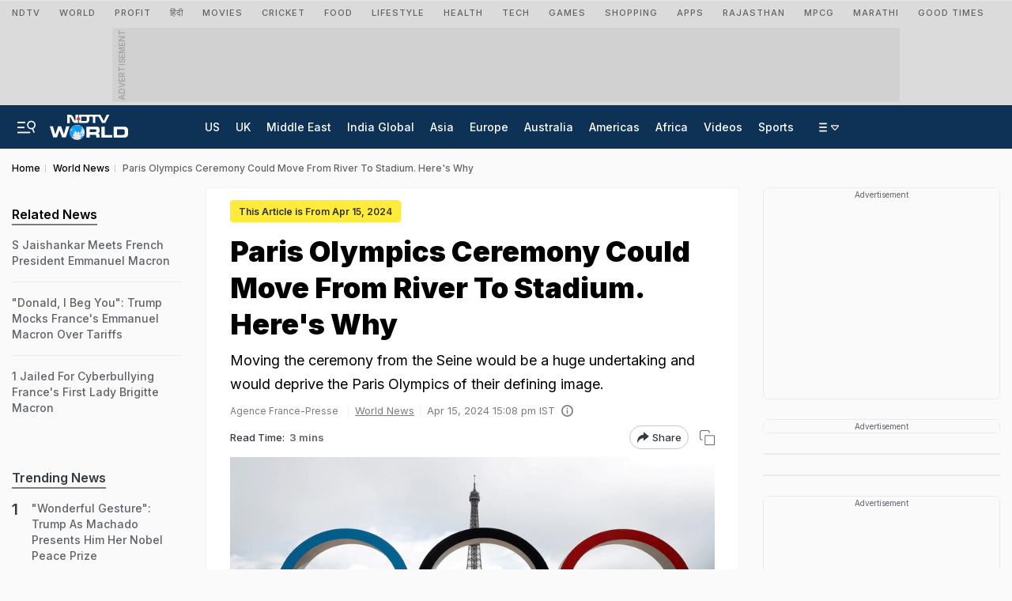

--- FILE ---
content_type: text/html; charset=utf-8
request_url: https://www.google.com/recaptcha/api2/aframe
body_size: 133
content:
<!DOCTYPE HTML><html><head><meta http-equiv="content-type" content="text/html; charset=UTF-8"></head><body><script nonce="ouA6siltb1fhSQaL8oNS4g">/** Anti-fraud and anti-abuse applications only. See google.com/recaptcha */ try{var clients={'sodar':'https://pagead2.googlesyndication.com/pagead/sodar?'};window.addEventListener("message",function(a){try{if(a.source===window.parent){var b=JSON.parse(a.data);var c=clients[b['id']];if(c){var d=document.createElement('img');d.src=c+b['params']+'&rc='+(localStorage.getItem("rc::a")?sessionStorage.getItem("rc::b"):"");window.document.body.appendChild(d);sessionStorage.setItem("rc::e",parseInt(sessionStorage.getItem("rc::e")||0)+1);localStorage.setItem("rc::h",'1768534347561');}}}catch(b){}});window.parent.postMessage("_grecaptcha_ready", "*");}catch(b){}</script></body></html>

--- FILE ---
content_type: application/javascript; charset=utf-8
request_url: https://fundingchoicesmessages.google.com/f/AGSKWxVWayNo2bExjdGSAKcAp74xWUz7JQ2kPn6XewcSldudmNGmMjXAub6vg1ZE3riZszOLDE1LhMcEd2pZ_5iFone-f-IpDiYGXx9j7_GAeVWpYh7LLYawVPGkoFehq2sgQxtsflNpjBtiSqnlzBk3hIEILCXQS0SqoXeDgVhAJ-eXXT8-vgplUetvwYJT/_/interad./adleftsidebar./adcounter._486x60__468_60_
body_size: -1292
content:
window['70b08188-6113-472c-8883-d8ee3824b058'] = true;